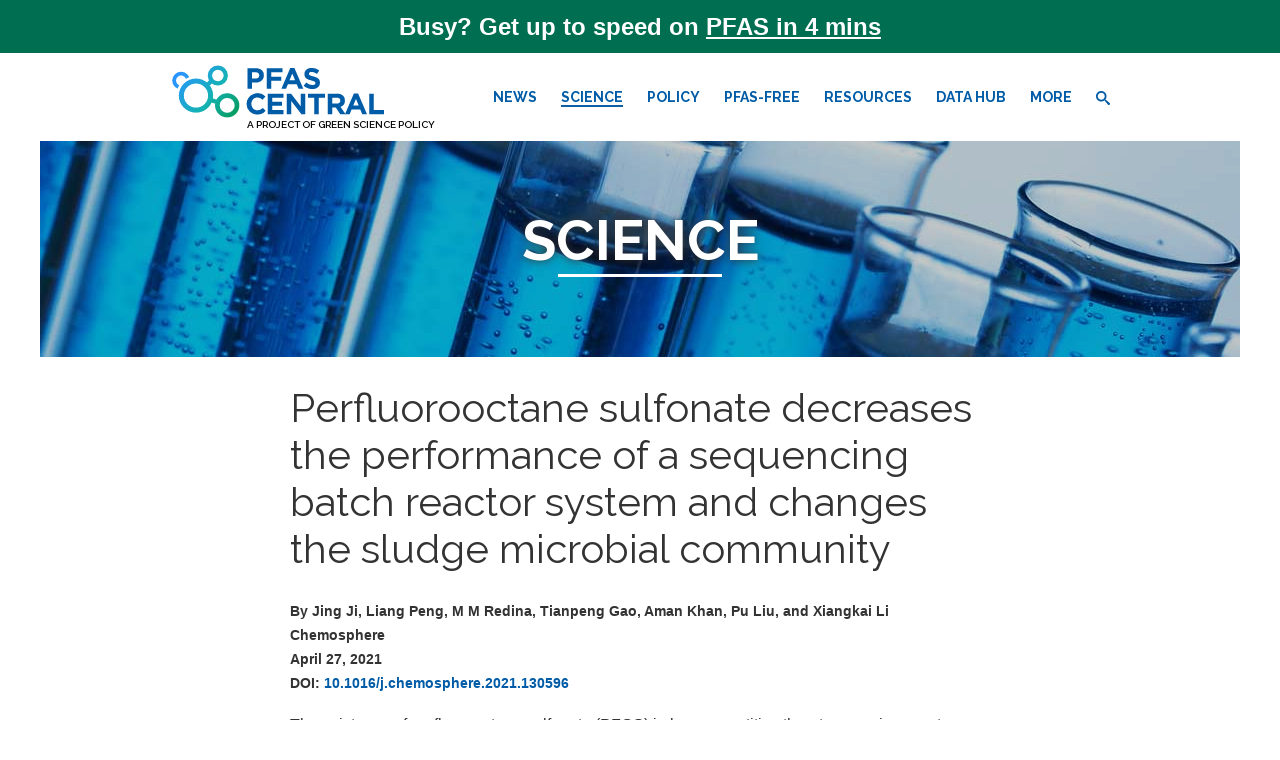

--- FILE ---
content_type: text/html; charset=UTF-8
request_url: https://pfascentral.org/science/perfluorooctane-sulfonate-decreases-the-performance-of-a-sequencing-batch-reactor-system-and-changes-the-sludge-microbial-community
body_size: 4089
content:
<!DOCTYPE html>
<html lang="en">
<head>
	<meta charset="utf-8">
	<title>Perfluorooctane sulfonate decreases the performance of a sequencing batch reactor system and changes the sludge microbial community - PFAS Central</title>	
	<meta name="viewport" content="initial-scale=1.0,width=device-width">
	<link href="https://fonts.googleapis.com/css?family=Raleway:400,600,700" rel="stylesheet">
	<link rel="stylesheet" href="/css/prod.min.css?v=1658529913">
	<link rel="apple-touch-icon" href="/apple-touch-icon.png">
	<link rel="icon" type="image/png" sizes="32x32" href="/favicon-32x32.png">
	<link rel="icon" type="image/png" sizes="16x16" href="/favicon-16x16.png">
	<link rel="manifest" href="/site.webmanifest">
	<link rel="mask-icon" href="/safari-pinned-tab.svg" color="#5bbad5">
	<meta name="msapplication-TileColor" content="#005ca7">
	<meta name="theme-color" content="#ffffff">
	
	<meta name="description" content="" />
<meta name="keywords" content="" />
<meta name="robots" content="" />	
<!-- Global site tag (gtag.js) - Google Analytics -->
<script async src="https://www.googletagmanager.com/gtag/js?id=UA-60127716-6"></script>
<script>
  window.dataLayer = window.dataLayer || [];
  function gtag(){dataLayer.push(arguments);}
  gtag('js', new Date());

  gtag('config', 'UA-60127716-7');
</script>

<!-- Google tag (gtag.js) -->
<script async src="https://www.googletagmanager.com/gtag/js?id=G-GFFBQVT6F8"></script>
<script>
  window.dataLayer = window.dataLayer || [];
  function gtag(){dataLayer.push(arguments);}
  gtag('js', new Date());

  gtag('config', 'G-GFFBQVT6F8');
</script>
	
</head>
<body class="science">	
	<svg display="none" width="0" height="0" version="1.1" xmlns="http://www.w3.org/2000/svg" xmlns:xlink="http://www.w3.org/1999/xlink">
		<defs>
			<symbol id="icon-arrow-up2" viewBox="0 0 16 16">
				<title>arrow-up2</title>
				<path d="M0 10.5l2 2 6-6 6 6 2-2-8-8-8 8z"></path>
			</symbol>
			<symbol id="icon-arrow-down2" viewBox="0 0 16 16">
				<title>arrow-down2</title>
				<path d="M16 5.5l-2-2-6 6-6-6-2 2 8 8 8-8z"></path>
			</symbol>
			<symbol id="icon-arrow-right2" viewBox="0 0 16 16">
				<title>arrow-right2</title>
				<path d="M5.5 0l-2 2 6 6-6 6 2 2 8-8-8-8z"></path>
			</symbol>
			<symbol id="icon-arrow-right3" viewBox="0 0 16 16">
				<title>arrow-right3</title>
				<path d="M5.5 0l-1.5 1.5 6.5 6.5-6.5 6.5 1.5 1.5 8-8-8-8z"></path>
			</symbol>						
			<symbol id="icon-search3" viewBox="0 0 16 16">
				<title>search3</title>
				<path d="M15.504 13.616l-3.79-3.223c-0.392-0.353-0.811-0.514-1.149-0.499 0.895-1.048 1.435-2.407 1.435-3.893 0-3.314-2.686-6-6-6s-6 2.686-6 6 2.686 6 6 6c1.486 0 2.845-0.54 3.893-1.435-0.016 0.338 0.146 0.757 0.499 1.149l3.223 3.79c0.552 0.613 1.453 0.665 2.003 0.115s0.498-1.452-0.115-2.003zM6 10c-2.209 0-4-1.791-4-4s1.791-4 4-4 4 1.791 4 4-1.791 4-4 4z"></path>
			</symbol>
			<symbol id="icon-checkmark" viewBox="0 0 16 16">
				<title>checkmark</title>
				<path d="M13.5 2l-7.5 7.5-3.5-3.5-2.5 2.5 6 6 10-10z"></path>
			</symbol>
			<symbol id="icon-cancel-circle" viewBox="0 0 16 16">
				<title>cancel-circle</title>
				<path d="M8 0c-4.418 0-8 3.582-8 8s3.582 8 8 8 8-3.582 8-8-3.582-8-8-8zM8 14.5c-3.59 0-6.5-2.91-6.5-6.5s2.91-6.5 6.5-6.5 6.5 2.91 6.5 6.5-2.91 6.5-6.5 6.5z"></path>
				<path d="M10.5 4l-2.5 2.5-2.5-2.5-1.5 1.5 2.5 2.5-2.5 2.5 1.5 1.5 2.5-2.5 2.5 2.5 1.5-1.5-2.5-2.5 2.5-2.5z"></path>
			</symbol>
			<symbol id="icon-cancel-circle2" viewBox="0 0 16 16">
				<title>cancel-circle2</title>
				<path d="M8 0c-4.418 0-8 3.582-8 8s3.582 8 8 8 8-3.582 8-8-3.582-8-8-8zM12 10.5l-1.5 1.5-2.5-2.5-2.5 2.5-1.5-1.5 2.5-2.5-2.5-2.5 1.5-1.5 2.5 2.5 2.5-2.5 1.5 1.5-2.5 2.5 2.5 2.5z"></path>
			</symbol>
			<symbol id="icon-cross2" viewBox="0 0 16 16">
				<title>cross2</title>
				<path d="M13.957 3.457l-1.414-1.414-4.543 4.543-4.543-4.543-1.414 1.414 4.543 4.543-4.543 4.543 1.414 1.414 4.543-4.543 4.543 4.543 1.414-1.414-4.543-4.543z"></path>
			</symbol>			
		</defs>
	</svg>
	
	





		<div class="sitewide-msg text-center text-large"><p>Busy? Get up to speed on <span class="sitewide-msg-link-wrapper link-after"><a href="https://www.sixclasses.org/videos/pfas">PFAS in 4 mins</a></span></p></div>
		
	<div class="page-wrapper">
		<header role="banner">
			<div class="logo-wrapper">
				<a href="/" class="logo" data-track-click-event data-track-category="Header link" data-track-action="click" data-track-label="Logo"><div class="logo-image">PFAS Central</div></a>
			</div> <!-- logo -wrapper -->
			<div class="tagline">A project of <a href="https://greensciencepolicy.org/">Green Science Policy</a></div>
			
			<div class="mobile-header text-right clearfix">
				<button class="mobile-menu-toggle clearfix">
			    	<span class="mobile-menu-button-text">
			        	<span class="visuallyhidden show-hide-text">Show </span>Menu
			        </span>
					<span class="mobile-nav-icon">
				        <span class="mobile-icon-bar1"></span>
				        <span class="mobile-icon-bar2"></span>
				        <span class="mobile-icon-bar3"></span>
				        <span class="mobile-icon-bar4"></span>
				    </span>
			    </button>
			</div> <!-- mobile-header -->
			
			<div class="mobile-main-nav"><ul class="mobile-nav-list clearfix"><li class="mobile-nav-item"><a href="/news/" class="" data-track-click-event data-track-category="Mobile Nav Top Level" data-track-action="click" data-track-label="News">News</a><li class="mobile-nav-item"><a href="/science/" class=" is-current expanded" data-track-click-event data-track-category="Mobile Nav Top Level" data-track-action="click" data-track-label="Science">Science</a><li class="mobile-nav-item"><a href="/policy/" class="" data-track-click-event data-track-category="Mobile Nav Top Level" data-track-action="click" data-track-label="Policy">Policy</a><li class="mobile-nav-item"><a href="/pfas-free-products/" class="" data-track-click-event data-track-category="Mobile Nav Top Level" data-track-action="click" data-track-label="PFAS-Free">PFAS-Free</a><li class="mobile-nav-item"><a href="/resources/" class="" data-track-click-event data-track-category="Mobile Nav Top Level" data-track-action="click" data-track-label="Resources">Resources</a><li class="mobile-nav-item"><a href="/data-hub/" class="" data-track-click-event data-track-category="Mobile Nav Top Level" data-track-action="click" data-track-label="Data Hub">Data Hub</a><li class="mobile-nav-item"><a href="#" class="mobile-nav-section-expander" data-track-click-event data-track-category="Mobile Nav Top Level" data-track-action="click" data-track-label="More">More <svg class="icon"><use xmlns:xlink="http://www.w3.org/1999/xlink" xlink:href="#icon-arrow-down2"></use></svg></a><ul class="mobile-subnav-list hidden"><li class="mobile-subnav-item"><a href="/about/" class="" data-track-click-event data-track-category="Mobile Nav Level 2" data-track-action="click" data-track-label="About">About</a></li><li class="mobile-subnav-item"><a href="/pfas-basics/" class="" data-track-click-event data-track-category="Mobile Nav Level 2" data-track-action="click" data-track-label="PFAS Basics">PFAS Basics</a></li><li class="mobile-subnav-item"><a href="/events/" class="" data-track-click-event data-track-category="Mobile Nav Level 2" data-track-action="click" data-track-label="Events">Events</a></li><li class="mobile-subnav-item"><a href="/newsletter/" class="" data-track-click-event data-track-category="Mobile Nav Level 2" data-track-action="click" data-track-label="Newsletter">Newsletter</a></li><li class="mobile-subnav-item"><a href="/contact/" class="" data-track-click-event data-track-category="Mobile Nav Level 2" data-track-action="click" data-track-label="Contact">Contact</a></li></ul><li class="mobile-nav-item"><a href="#" class="mobile-search-toggle" data-track-click-event data-track-category="Mobile Nav Top Level" data-track-action="click" data-track-label="Search"><svg class="icon icon-search3"><use xlink:href="#icon-search3"></use></svg> Search</a></li></ul></div>			
			<div class="desktop-main-nav"><ul class="desktop-nav-list clearfix"><li class="desktop-nav-item"><a href="/news/" class="" data-track-click-event data-track-category="Desktop Main Nav" data-track-action="click" data-track-label="News">News</a></li><li class="desktop-nav-item"><a href="/science/" class=" is-current" data-track-click-event data-track-category="Desktop Main Nav" data-track-action="click" data-track-label="Science">Science</a></li><li class="desktop-nav-item"><a href="/policy/" class="" data-track-click-event data-track-category="Desktop Main Nav" data-track-action="click" data-track-label="Policy">Policy</a></li><li class="desktop-nav-item"><a href="/pfas-free-products/" class="" data-track-click-event data-track-category="Desktop Main Nav" data-track-action="click" data-track-label="PFAS-Free">PFAS-Free</a></li><li class="desktop-nav-item"><a href="/resources/" class="" data-track-click-event data-track-category="Desktop Main Nav" data-track-action="click" data-track-label="Resources">Resources</a></li><li class="desktop-nav-item"><a href="/data-hub/" class="" data-track-click-event data-track-category="Desktop Main Nav" data-track-action="click" data-track-label="Data Hub">Data Hub</a></li><li class="desktop-nav-item has-subnav"><a href="/more/" class=" desktop-nav-subnav-trigger" data-track-click-event data-track-category="Desktop Main Nav" data-track-action="click" data-track-label="More">More</a><ul class="desktop-subnav-list hidden"><li class="desktop-subnav-item"><a href="/about/" data-track-click-event data-track-category="Desktop Nav Level 2" data-track-action="click" data-track-label="About">About</a></li><li class="desktop-subnav-item"><a href="/pfas-basics/" data-track-click-event data-track-category="Desktop Nav Level 2" data-track-action="click" data-track-label="PFAS Basics">PFAS Basics</a></li><li class="desktop-subnav-item"><a href="/events/" data-track-click-event data-track-category="Desktop Nav Level 2" data-track-action="click" data-track-label="Events">Events</a></li><li class="desktop-subnav-item"><a href="/newsletter/" data-track-click-event data-track-category="Desktop Nav Level 2" data-track-action="click" data-track-label="Newsletter">Newsletter</a></li><li class="desktop-subnav-item"><a href="/contact/" data-track-click-event data-track-category="Desktop Nav Level 2" data-track-action="click" data-track-label="Contact">Contact</a></li></ul></li><li class="desktop-nav-item"><a href="#" class="desktop-search-toggle" data-track-click-event data-track-category="Desktop Main Nav" data-track-action="click" data-track-label="Search"><span>Search</span><svg class="icon icon-search3"><use xlink:href="#icon-search3"></use></svg></a></li></ul></div>		</header>
		
		<div class="header-search-wrapper">
			<div class="search-form-wrapper">
				<form action="/search/" method="get">
					<input type="search" name="q" class="search-input" value="">
					<input type="submit" class="btn" value="Search">
				</form>
			</div> <!-- search-form-wrapper -->
		</div> <!-- header-search-wrapper -->

		<div class="titlebar-wrapper">
			<div class="titlebar-image" style="background-image:url(/perch/resources/titlebars/sciencetitlebar-w1200h216.jpg)"></div>
			<div class="titlebar-heading">Science</div>
		</div> <!-- titlebar-wrapper -->

		<div class="main-content-wrapper clearfix">
			<main role="main">
				<div class="content-wrapper text-page">
					<h1>Perfluorooctane sulfonate decreases the performance of a sequencing batch reactor system and changes the sludge microbial community</h1>
					<p class="article-desc">By Jing Ji, Liang Peng, M M Redina, Tianpeng Gao, Aman Khan, Pu Liu, and Xiangkai Li<br>Chemosphere<br>April 27, 2021<br>DOI: <a href="https://doi.org/10.1016/j.chemosphere.2021.130596">10.1016/j.chemosphere.2021.130596</a></p>
					
					<p>The existence of perfluorooctane sulfonate (PFOS) in large quantities threatens environment biosafety. However, the fate of PFOS in a sequencing batch reactor (SBR) system and its influence in system has not yet been revealed. In this study, the fate and behavior of PFOS in an SBR processing system were investigated. Mass balance analyses revealed that PFOS removal was mainly through adsorption. After the reactors were run for 20 days, the PFOS (100&nbsp;mg/L) removal rate was only 28%. Under the influence of PFOS, the removal rates of chemical oxygen demand (COD) and ammonia nitrogen dropped rapidly from 92, 98% to 23, 35% in the 20th day of system operation, respectively, while, accumulation of nitrite and nitrate was reduced. Compared with the control group, PFOS stimulates microorganisms to secrete more soluble microbial products (SMP) and extracellular polymeric substances (EPS). The adsorption of PFOS and EPS causes sludge bulking and decreases settling. The richness and diversity of microorganisms decreased significantly, affecting the system&#39;s removal of COD and ammonia nitrogen. Therefore, the SBR system is not suitable for treating wastewater containing PFOS. It is necessary to remove PFOS through pretreatment to reduce its impact on the SBR system.</p>					
											<p><em><a href="https://www.ncbi.nlm.nih.gov/pubmed/33887592">View on PubMed</a></em></p>
					
					
					<p class="category-list-label">Topics:</p><ul class="category-list"><li><a href="/search/?topics=11">Chemicals<svg class="icon icon-arrow-right3"><use xlink:href="#icon-arrow-right3"></use></svg>PFAS</a></li><li><a href="/search/?topics=13">Chemicals<svg class="icon icon-arrow-right3"><use xlink:href="#icon-arrow-right3"></use></svg>PFOS</a></li><li><a href="/search/?topics=41">Sources<svg class="icon icon-arrow-right3"><use xlink:href="#icon-arrow-right3"></use></svg>Sewage treatment plants</a></li><li><a href="/search/?topics=21">Environment</a></li><li><a href="/search/?topics=137">Monitoring Data</a></li><li><a href="/search/?topics=138">PFAS Uses</a></li><li><a href="/search/?topics=139">Disposal</a></li></ul>				</div> <!-- content-wrapper -->
			</main>

					</div> <!-- main-content-wrapper -->
		<footer role="contentinfo">
			<div class="footer-top">
				<div class="content-wrapper clearfix">
					<div class="footer-links-wrapper clearfix">
						<ul class="footer-link-list">
							<li><a href="/">Home</a></li>
							<li><a href="/news/">News</a></li>
							<li><a href="/science/">Science</a></li>
							<li><a href="/policy/">Policy</a></li>
							<li><a href="/pfas-free-products/">PFAS-Free</a></li>
							<li><a href="/resources/">Resources</a></li>
							<li><a href="/data-hub/">Data Hub</a></li>
							<li><a href="/events/">Events</a></li>
							<li><a href="/pfas-basics/">PFAS Basics</a></li>
						</ul>
						<ul class="footer-link-list">
							<li><a href="/about/">About</a></li>
							<li><a href="/contact/">Contact</a></li>
							<li><a href="/privacy-policy/">Privacy Policy</a></li>
							<li><a href="/terms-conditions/">Terms & Conditions</a></li>
						</ul>
					</div> <!-- footer-links-wrapper -->
					
					<div class="newsletter-subscribe-wrapper">
						<h2>Subscribe to Green Science Policy Newsletter</h2>
						<p>Receive monthly e-newsletters about chemicals of concern, science, policy and protecting health.</p>
						<div class="email-signup-form-wrapper clearfix">
						<form action="/newsletter/" method="post" class="email-signup-form">
							<div class="email-signup-email-wrapper">
								<input id="email" name="email" type="email" value="" maxlength="100" autocorrect="off" autocapitalize="off" placeholder="Email address">
							</div> <!-- email-signup-email-wrapper -->
							<input type="submit" class="btn email-signup-btn" value="Subscribe">
						</form>
						</div> <!-- email-signup-form-wrapper -->
					</div> <!-- newsletter-subscribe-wrapper -->
				</div> <!-- content-wrapper -->
			</div> <!-- footer-top -->
			<div class="footer-bottom">
				<div class="content-wrapper">
					<p>&copy; 2026 Green Science Policy Institute</p>
				</div> <!-- content-wrapper -->
			</div> <!-- footer-bottom -->
		</footer>
		
	</div> <!-- wrapper -->

<script src="https://ajax.googleapis.com/ajax/libs/jquery/3.3.1/jquery.min.js"></script>
<script>window.jQuery || document.write('<script src="/js/jquery.min.js"><\/script>');</script>
<script src="/js/prod.min.js?v=1708555110"></script>
<script type="text/javascript" src="https://a.omappapi.com/app/js/api.min.js" data-account="107719" data-user="96378" async></script>
</body>
</html>

--- FILE ---
content_type: text/css
request_url: https://pfascentral.org/css/prod.min.css?v=1658529913
body_size: 6320
content:
/*! normalize.css v8.0.1 | MIT License | github.com/necolas/normalize.css */button,hr,input{overflow:visible}img,legend{max-width:100%}progress,sub,sup{vertical-align:baseline}html,legend{box-sizing:border-box}header,sub,sup{position:relative}html{line-height:1.15;-webkit-text-size-adjust:100%}.about-logo-image a,.checkbox-group.is-expanded+.checkbox-group[data-depth="3"] button.toggle-checkboxes,.homepage-hero-image-wrapper a,.homepage-hero-image-wrapper img,.mobile-main-nav.is-showing,.pfas-free-product .image img,.search-filter-checkboxes.is-showing[data-depth='2'],.search-filter-checkboxes.is-showing[data-depth='3'],.sitewide-msg-link-wrapper.link-below,details,main{display:block}h1{font-size:2em;margin:.67em 0}hr{box-sizing:content-box;height:0}code,kbd,pre,samp{font-family:monospace,monospace;font-size:1em}a{background-color:transparent;color:#005ca7;text-decoration:none}abbr[title]{border-bottom:none;text-decoration:underline;text-decoration:underline dotted}.homepage-learn-more-box a:active,.homepage-learn-more-box a:focus,.homepage-learn-more-box a:hover,.hot-items-wrapper a:active .link-text,.hot-items-wrapper a:focus .link-text,.hot-items-wrapper a:hover .link-text,.sitewide-msg a,.tile .learn-more-link:hover,.time-sensitive-feed .feed-item p a:active,.time-sensitive-feed .feed-item p a:focus,.time-sensitive-feed .feed-item p a:hover,a:active,a:focus,a:hover{text-decoration:underline}b,strong{font-weight:bolder}small{font-size:80%}sub,sup{font-size:75%;line-height:0}sub{bottom:-.25em}sup{top:-.5em}img{border-style:none}button,input,optgroup,select,textarea{font-family:inherit;font-size:100%;line-height:1.15;margin:0}button,select{text-transform:none}[type=button],[type=reset],[type=submit],button{-webkit-appearance:button}[type=button]::-moz-focus-inner,[type=reset]::-moz-focus-inner,[type=submit]::-moz-focus-inner,button::-moz-focus-inner{border-style:none;padding:0}[type=button]:-moz-focusring,[type=reset]:-moz-focusring,[type=submit]:-moz-focusring,button:-moz-focusring{outline:ButtonText dotted 1px}fieldset{padding:.35em .75em .625em}legend{color:inherit;display:table;padding:0;white-space:normal}textarea{overflow:auto}[type=checkbox],[type=radio]{box-sizing:border-box;padding:0}[type=number]::-webkit-inner-spin-button,[type=number]::-webkit-outer-spin-button{height:auto}[type=search]{-webkit-appearance:textfield;outline-offset:-2px}[type=search]::-webkit-search-decoration{-webkit-appearance:none}::-webkit-file-upload-button{-webkit-appearance:button;font:inherit}summary{display:list-item}.checkbox-group[data-depth="3"] button.toggle-checkboxes,.desktop-main-nav,.hidden,.homepage-feed-jump-links,.print-only,[hidden],header .tagline,template{display:none}*,:after,:before{box-sizing:inherit}body{margin:0;font-family:Helvetica,Arial,sans-serif;line-height:1.4;color:#333;background:#fff}.clearfix:after,.clearfix:before{content:" ";display:table}.clearfix:after{clear:both}.visuallyhidden{border:0;clip:rect(0 0 0 0);height:1px;margin:-1px;overflow:hidden;padding:0;position:absolute;width:1px}.space-bottom{margin-bottom:1em}.space-top:{margin-top:1em}.browserupgrade{padding:.5em;background:#ccc;color:#000;text-align:center}.text-right{text-align:right}.text-left{text-align:left}.search-filter-toggle-wrapper,.text-center{text-align:center}h1,h2,h3,h4,h5,h6{font-family:Raleway,sans-serif;font-weight:600}input[type=email],input[type=password],input[type=search],input[type=tel],input[type=text],textarea{font-size:1em;padding:.5em;width:100%;border:1px solid #999;border-radius:.25em;-webkit-appearance:none;line-height:1.4}.msg{background:#ccc;color:#333;border:2px solid #888;padding:1em}.msg-danger{background:#f2dede;color:#a94442;border-color:#ebccd1}.logo{display:block;width:10em}.logo-image{width:9.5em;height:2.5451638577em;background-image:url("/images/logo.svg");background-repeat:no-repeat;background-position:left top;text-indent:-9999px}.icon{display:inline-block;width:1em;height:1em;stroke-width:0;stroke:currentColor;fill:currentColor}.sitewide-msg{background:#006f51;color:#fff;padding:7px 15px}.sitewide-msg p{font-size:.875em;margin:0;font-weight:700;line-height:1.3}.sitewide-msg.text-small p{font-size:.75em}.sitewide-msg.text-large p{font-size:1em}.sitewide-msg a{color:#fff}header{background:#fff;padding:10px;min-height:61px;z-index:5}.mobile-menu-toggle{position:absolute;right:6px;top:14px;font-size:1em;background:#fff;border:0;padding:.5em;color:#444;text-transform:uppercase}.mobile-menu-button-text{float:left;font-size:14px}.mobile-nav-icon{float:left;position:relative;margin:2px 0 0 5px;width:1em;height:1em;-webkit-transform:rotate(0);-moz-transform:rotate(0);-o-transform:rotate(0);transform:rotate(0);-webkit-transition:.5s ease-in-out;-moz-transition:.5s ease-in-out;-o-transition:.5s ease-in-out;transition:.5s ease-in-out}.mobile-nav-icon span{display:block;position:absolute;left:0;width:100%;height:.125em;background:#444;opacity:1;-webkit-transform:rotate(0);-moz-transform:rotate(0);-o-transform:rotate(0);transform:rotate(0);-webkit-transition:.25s ease-in-out;-moz-transition:.25s ease-in-out;-o-transition:.25s ease-in-out;transition:.25s ease-in-out}.mobile-nav-icon span:first-child{top:0}.mobile-nav-icon span:nth-child(2),.mobile-nav-icon span:nth-child(3){top:5px}.mobile-nav-icon span:nth-child(4){top:10px}.is-showing .mobile-nav-icon span:first-child,.is-showing .mobile-nav-icon span:nth-child(4){top:.5em;width:0;left:50%}.is-showing .mobile-nav-icon span:nth-child(2){-webkit-transform:rotate(45deg);-moz-transform:rotate(45deg);-o-transform:rotate(45deg);transform:rotate(45deg)}.is-showing .mobile-nav-icon span:nth-child(3){-webkit-transform:rotate(-45deg);-moz-transform:rotate(-45deg);-o-transform:rotate(-45deg);transform:rotate(-45deg)}.mobile-main-nav{position:absolute;right:0;top:3.8125em;width:90%;max-width:20em;background:#f5f7f8;border:1px solid #707070;display:none;z-index:10;box-shadow:0 8px 6px -6px rgba(0,0,0,.5);opacity:.99}.mobile-main-nav ul{list-style:none;margin:0;padding:0}.mobile-nav-item{border-bottom:1px solid #ccc}.mobile-nav-item>a,.mobile-subnav-item>a{font-family:Raleway,sans-serif;font-size:1.125em;color:#0e5fa5;font-weight:700;text-transform:uppercase;text-decoration:none;display:block;padding:.6111111111em 1.1111111em}.mobile-subnav-item>a{padding:5px 20px 5px 50px}.mobile-subnav-list li:first-child a{padding-top:1px}.mobile-subnav-list li:last-child a{padding-bottom:11px}.mobile-main-nav .icon{position:relative;top:3px;margin-right:3px}.mobile-main-nav .mobile-nav-section-expander .icon{margin-right:0;margin-left:3px;top:0;width:12px;height:12px}.header-search-wrapper{opacity:0;position:absolute;right:0;z-index:4;width:100%;max-width:700px;transform:translate(0,-100%);transition:transform .25s}.header-search-wrapper.is-showing,.search-filters-sidebar.is-showing{opacity:1;transform:translate(0,0)}.header-search-wrapper.has-been-shown,.search-filters-sidebar.has-been-shown{opacity:1}.header-search-wrapper .search-form-wrapper,.pfas-free-product .callout p{margin:0}.page-wrapper{overflow:hidden;max-width:1200px;margin:0 auto;position:relative}main .content-wrapper.text-page,main .text-page{padding-bottom:15px}main .content-wrapper{padding:0 15px}main .heading-levels-shifted h2,main h1{font-family:Raleway,sans-serif;font-weight:400;font-size:1.25em;line-height:1.2;margin:.67em 0}main h2{font-size:1.125em}main .text-page p.article-desc{font-weight:700;font-size:.6875em}main .text-page p{font-size:.875em}main.has-left-sidebar,main.has-right-sidebar{padding-bottom:1em}main .text-page p.category-list-label{font-size:.75em;text-transform:uppercase;font-weight:700;margin-bottom:3px}.category-list{font-size:.75em;list-style:none;margin:0 0 1em;padding-left:0;display:inline-block}.category-list li{display:inline-block;margin-right:1.5em;margin-bottom:.5em}.category-list li a{display:block;position:relative;background:#eee;color:#333;padding:2px 0 2px 3px;height:20px}.category-list li a:after{position:absolute;right:-10px;top:0;content:"";height:0;width:0;border-color:transparent #eee;border-style:solid;border-width:10px 0 10px 10px}.category-list li a .icon{fill:#7a7a7a;width:.75em;height:.75em}.category-list li a:active,.category-list li a:focus,.category-list li a:hover{color:#fff;background:#005ca7;text-decoration:none}.category-list li a:active .icon,.category-list li a:focus .icon,.category-list li a:hover .icon{fill:#fff}.category-list li a:active:after,.category-list li a:focus:after,.category-list li a:hover:after{border-color:transparent #005ca7}.homepage-feed-more-link,.homepage-hero-image-wrapper{border-bottom:1px solid #707070}.homepage-org-description{background:#005ca7;text-align:center;padding:.5em .75em .75em}.homepage-org-description p{font-family:Raleway,sans-serif;font-weight:700;font-size:1.25em;margin:0;color:#fff;line-height:1.2}.hot-items-wrapper{padding:20px 15px 0}.hot-items-wrapper ul{list-style:none;padding:0;margin:0}.hot-items-wrapper li{position:relative;padding-left:20px;font-family:Raleway,sans-serif;font-weight:600;font-size:1em;color:#000;line-height:1.25;margin:1em 0}.hot-items-wrapper .flame-bg{position:absolute;left:0;top:0;display:block;width:18px;height:18px;background:url("/images/flame.png") 0 0/cover no-repeat #fff}.feed-heading:before,.time-sensitive-show-more-link .icon{top:1px;position:relative}.hot-items-wrapper .link-text{font-size:.6875em;text-transform:uppercase;color:#000}.hot-items-wrapper a:active,.hot-items-wrapper a:focus,.hot-items-wrapper a:hover{text-decoration:none}.tile-wrapper{padding:15px}.tile{margin-bottom:1.75em}.tile:last-child{margin-bottom:.75em}.tile-link{display:block;text-decoration:none!important;color:#333}.homepage-learn-more-box p,.tile-title{color:#000;font-family:Raleway,sans-serif}.tile-image-wrapper{float:left;width:40%}.tile-image{width:100%;height:0;padding-bottom:60.62992126%;background-color:#ddd;background-repeat:no-repeat;background-size:cover;background-position:center center}.tile-text{float:right;width:58%}.search-results-list .search-result-type,.tile-category{font-family:Raleway,sans-serif;font-weight:700;text-transform:uppercase;font-size:.6875em;color:#000}.tile-title{font-weight:600;font-size:1em;line-height:1.25;margin:.25em 0}.feed-heading a:active,.feed-heading a:focus,.feed-heading a:hover,.feed-item p a,.tile-title:hover{color:#005ca7}.tile-text p{font-size:.75em;line-height:1.5;margin:0}.tile .learn-more-link{color:#005ca7;text-transform:uppercase}.homepage-learn-more-box{background:#daeaf5;padding:1em .5em}.homepage-learn-more-box p{font-size:1.125em;line-height:1.3333333333;margin:0;text-align:center}.event h2.event-title a:active,.event h2.event-title a:focus,.event h2.event-title a:hover,.feed-item a:active,.feed-item a:focus,.feed-item a:hover,.footer-link-list a:active,.footer-link-list a:focus,.footer-link-list a:hover,.homepage-learn-more-box a{color:#005ca7;text-decoration:none}.homepage-learn-more-box a{text-transform:uppercase;font-size:.6666666667em;font-weight:600}.homepage-learn-more-box p.link-wrapper{width:80%;text-align:left;margin:10px auto 0;max-width:280px}.homepage-learn-more-box p.link-wrapper a:first-child{float:left}.homepage-learn-more-box p.link-wrapper a:last-child{float:right}.homepage-learn-more-box p.link-wrapper .icon{width:8px;height:8px;margin-right:1px}.feed{padding:15px 15px 0}.feed-heading{font-family:Raleway,sans-serif;font-size:.9375em;font-weight:700;color:#000;text-transform:uppercase;margin-top:10px}.feed-heading:before{display:inline-block;content:"";width:14px;height:14px;background:#2699fb;margin-right:5px}.event h2.event-title a,.feed-heading a,.feed-item a,.search-results-list h2 a{color:#000}.feed-item{margin-bottom:1.25em}.feed-item h3{font-family:Raleway,sans-serif;font-size:1em;font-weight:600;line-height:1.25;margin:0 0 .3125em}.feed-item p,.search-results-list p{font-size:.75em;margin:5px 0 0}.feed-item p.feed-item-date,.search-results-list .search-result-supplement{color:#767676}.homepage-feed-more-link{font-size:.75em;font-weight:700;padding-bottom:2em;margin-bottom:0}.time-sensitive-show-more-link{border-bottom:none}.homepage-partner-logos-wrapper{padding:15px;margin-bottom:.5em}.homepage-partner-logos-wrapper h2{font-family:Raleway,sans-serif;font-size:1em;font-weight:700;color:#000;text-transform:uppercase;margin-top:10px}.homepage-partner-logos-wrapper a{display:inline-block;margin-right:40px}.homepage-partner-logos-wrapper a:last-child,.team-member:nth-child(2n){margin-right:0}.homepage-partner-logos-wrapper img{height:28px}.checkbox-group,.main-content-wrapper,.titlebar-wrapper{position:relative}.titlebar-image{background-color:#777;position:relative;width:100%;height:150px;background-repeat:no-repeat;background-size:cover;background-position:center center}.titlebar-image:after{content:"";position:absolute;right:0;left:0;top:0;bottom:0;background:#000;opacity:.22}.titlebar-heading{font-family:Raleway,sans-serif;text-align:center;color:#fff;font-size:1.875em;font-weight:700;line-height:1;text-transform:uppercase;margin:0;position:absolute;top:53px;left:0;right:0;text-shadow:0 0 10px #333}.titlebar-heading:after{position:absolute;content:"";height:2px;background:#fff;width:88px;left:50%;margin-left:-44px;bottom:-11px}.video-wrapper{position:relative;padding-bottom:56.25%;height:0;margin:1em 0}.video-wrapper iframe{position:absolute;top:0;left:0;width:100%;height:100%}.callout-list,.full-image{margin:1em 0}.callout-list h2{color:#fff;text-align:center;background:#005ca7;margin-bottom:0;padding:.5em}.callout-list ul{list-style:none;margin:0;padding:1.5em;background:#eaeaea;color:#000}.callout-list li{position:relative;margin-bottom:1em;min-height:1.5em}.callout-list li:last-child,.form-row.side-by-side{margin-bottom:0}.callout-list li .icon{width:1.5em;height:1.5em;fill:#005CA7;position:absolute;top:2px;left:0}.callout-list li span{display:inline-block;padding-left:2em}.pfas-basics .intro-headline{text-align:center;font-family:Raleway,sans-serif;font-size:1.25em;margin:1em 0}.pfas-free-product{border-bottom:1px solid #333}.pfas-free-product h2{font-size:1em;font-weight:700}.pfas-free-product .image{float:left;width:32%;max-width:220px;margin-right:2%;margin-bottom:15px;border:1px solid #707070}.pfas-free-product .text{float:left;width:66%}.pfas-free-product .text>p,.search-filters-sidebar .checkbox-section.first,.search-filters-sidebar h2{margin-top:0}.pfas-free-product ol,.pfas-free-product ul{font-size:.875em;padding-left:1em;margin-top:0}.pfas-free-product ul{list-style:none}.pfas-free-product ol li,.pfas-free-product ul li{margin-bottom:2px}.pfas-free-product ul li:before{content:"•";color:#2699fb;display:inline-block;width:.7em;margin-left:-.7em}.pfas-free-product .callout{background:#daeaf5;text-align:center;padding:.75em 1em;margin-bottom:15px}.pfas-free-product .callout p+p{margin-top:1em}aside.right-sidebar{padding:0 15px;margin:20px 0}.sidebar-placeholder{background:#ddd;font-weight:700;font-size:1.5em;padding:40px 0;min-height:600px;text-align:center}.pagination-wrapper{text-align:center;margin:20px 0}.pagination-button-wrapper{display:inline-block}.pagination-button-wrapper a,.pagination-button-wrapper span{background:#fff;border:1px solid #e1e4e8;float:left;font-size:13px;font-weight:700;margin-left:-1px;padding:7px 12px;position:relative;user-select:none;vertical-align:middle;white-space:nowrap}.pagination-wrapper a:last-child,.pagination-wrapper span:last-child{border-top-right-radius:4px;border-bottom-right-radius:4px}.pagination-wrapper a:first-child,.pagination-wrapper span:first-child{border-top-left-radius:4px;border-bottom-left-radius:4px}.pagination-button-wrapper span{background:#fafbfc;color:#d1d5da}.pagination-button-wrapper span.selected{background:#005ca7;color:#fff}.team-members-wrapper{width:290px;margin:1.5em auto 0}.team-member{font-size:.75em;text-align:center;width:135px;float:left;margin:0 20px 1.75em 0}.team-member-image{margin-bottom:3px}.team-member-name{font-weight:700}.about-logos{margin:1.5em 0}.about-logos img{height:40px;display:block}.about-logo,.form-row,.form-row.side-by-side .one-half,.search-results-list li{margin-bottom:2em}.event{margin:1em 0 2.5em}.event-date{font-size:.6875em;font-weight:700;margin:0 0 .5em}.event-title{font-size:1.125em;line-height:1.2;margin:0 0 .5em}.event-description{font-size:.875em;line-height:1.4285714286}.form-row label.required:after{content:"*";display:inline-block;margin-left:2px;color:#960808;font-weight:700}.form-required-legend{color:#960808;font-weight:700}.remove-filter,.search-results-list h2 a:active,.search-results-list h2 a:focus,.search-results-list h2 a:hover{text-decoration:none;color:#005ca7}.pfas-form .btn{min-width:150px}.search-form-wrapper{margin:1em 0;padding:10px;background:#005ca7}.search-form-wrapper.has-filters{padding-bottom:5px}.search-form-wrapper .search-input{width:67%}.search-form-wrapper input[type=submit]{width:31%}.remove-filter{background:#a9d8ff;padding:1px 20px 1px 3px;font-size:14px;display:inline-block;margin-top:5px;border-radius:4px;line-height:1.2;position:relative;margin-right:5px}.btn,.search-filter-checkboxes label{display:inline-block;font-size:.875em;cursor:pointer}.remove-filter .icon-cancel-circle{position:absolute;right:3px;top:2px}.remove-filter .icon-arrow-right3{width:10px;height:10px}.search-filter-toggle-wrapper .btn{padding:5px 11px}.search-filters-sidebar{opacity:0;width:275px;position:absolute;top:0;right:0;bottom:0;background:#eee;padding:10px 15px;overflow-y:scroll;-webkit-overflow-scrolling:touch;transform:translate(100%,0);transition:transform .25s ease-in-out;box-shadow:-1px 0 5px rgba(0,0,0,.21)}.search-filters-sidebar h3{border-bottom:1px solid #ccc;padding-bottom:10px;margin-bottom:0}.search-filters-sidebar .checkbox-section{position:relative;margin-top:2em}.filters-close-button{border:none;padding:5px 5px 2px;background:0 0;position:absolute;right:15px;top:15px}.search-filter-checkboxes,.search-results-list{padding-left:0;list-style:none}.filters-close-button:active,.filters-close-button:focus,.filters-close-button:hover,button.toggle-checkbox-section:hover,button.toggle-checkboxes:hover{background:#333;color:#fff}.search-filter-checkboxes[data-depth='2']{margin-left:20px;display:none}.search-filter-checkboxes[data-depth='3']{margin-left:40px;display:none}.search-filter-checkboxes li{margin-bottom:.75em;position:relative;height:30px}.search-filter-checkboxes li input[type=checkbox]{opacity:0;display:inline-block;position:absolute}.search-filter-checkboxes label{position:relative;line-height:30px;padding-left:40px;height:30px}.search-filter-checkboxes label::before{content:"";display:inline-block;width:30px;height:30px;border:1px solid #555}.search-filter-checkboxes label::after,.search-filter-checkboxes label::before{position:absolute;left:0}.search-filter-checkboxes label::after{content:"";display:inline-block;height:12px;width:23px;border-left:4px solid #fff;border-bottom:4px solid #fff;transform:rotate(-45deg);left:3px;top:5px}.search-filter-checkboxes input[type=checkbox]+label::after{content:none}.search-filter-checkboxes input[type=checkbox]:checked+label::after{content:""}.search-filter-checkboxes input[type=checkbox]:checked+label::before{background:#005ca7;border-color:#005ca7}button.toggle-checkbox-section,button.toggle-checkboxes{position:absolute;right:0;top:-45px;display:inline-block;border:none;padding:5px 5px 2px;margin:0;text-decoration:none;background:#ddd;color:#333;opacity:.7;font-size:1em;cursor:pointer;text-align:center;-webkit-appearance:none;-moz-appearance:none}button.toggle-checkbox-section{top:0;background:#eee}.search-results-list{margin-left:0}.search-results-list em.keyword{font-style:normal}.search-results-list h2{font-size:1em;line-height:1.25;margin:0 0 .3125em}.footer-top{background:#daeaf5;padding:1em}.footer-link-list{list-style:none;float:left;margin:0 3em 0 0;padding:0}.footer-link-list a{color:#333;text-transform:uppercase;font-size:.625em;font-weight:700}.newsletter-subscribe-wrapper h2{font-size:1em;line-height:1.1875;color:#000;margin:1em 0 0}.newsletter-subscribe-wrapper p{font-size:.6875em;margin:3px 0 7px}.email-signup-form-wrapper{max-width:450px}.email-signup-email-wrapper{float:left;width:61%}.btn{background:#2699fb;text-transform:uppercase;font-weight:700;color:#fff;border:1px solid #2699fb;border-radius:.25em;padding:.7857142857em}.btn[disabled]{background:#eee;border-color:#eee;color:#666;cursor:not-allowed}.email-signup-btn{float:right;width:38%}.footer-bottom{background:#555;color:#fff;padding:1em}.footer-bottom p{margin:0;font-size:.625em;line-height:1}@media only screen and (min-width:375px){header{min-height:70px}header .tagline{display:block;font-family:Raleway,sans-serif;font-weight:600;font-size:.5625em;line-height:1;text-transform:uppercase;color:#070606;padding-left:56px}header .tagline a{color:inherit}.mobile-menu-toggle{top:19px}.mobile-main-nav{top:70px}.team-members-wrapper{width:345px;margin-top:2em}.team-member{width:162px;margin-right:21px}}@media only screen and (min-width:768px){.sitewide-msg{padding:7px 20px}.homepage-feed-more-link,.search-results-list p,.sitewide-msg p{font-size:1em}.category-list,.sitewide-msg.text-small p,main .text-page p.category-list-label{font-size:.875em}.sitewide-msg.text-large p{font-size:1.125em}header{padding:10px 20px}.mobile-menu-toggle{right:12px}.titlebar-image{height:200px}.titlebar-heading{font-size:55px;top:63px}.titlebar-heading:after{height:3px;width:160px;margin-left:-80px}main{min-height:700px}.homepage-org-description{padding:15px}.homepage-org-description p,main h2{font-size:1.5em}.hot-items-wrapper{width:700px;padding:20px 0 0;margin:0 auto}.hot-items-wrapper li{font-size:1.25em;padding-left:35px;padding-top:4px}.hot-items-wrapper .link-text{font-size:.6em}.hot-items-wrapper .flame-bg{width:29px;height:29px}.tile-wrapper{width:700px;margin:0 auto;padding:25px 0}.tile{float:left;width:220px;margin-right:20px;margin-bottom:0}.tile-image-wrapper,.tile-text{float:none;width:100%}.feed,.homepage-learn-more-box p{margin-left:auto;margin-right:auto}.tile:last-child{margin-right:0;margin-bottom:0}.tile-image-wrapper{margin-bottom:.75em}.search-results-list h2,.tile-title{font-size:1.25em}.tile-text p,main .text-page p.article-desc{font-size:.875em;line-height:1.7142857143}.tile .learn-more-link{display:block;margin-top:2px}.homepage-learn-more-box p{font-size:1.25em;width:700px;line-height:1.4}.homepage-learn-more-box p.link-wrapper,.newsletter-subscribe-wrapper h2{margin-top:0}.homepage-learn-more-box a{display:block;margin-top:10px}aside.right-sidebar,main .content-wrapper{width:700px;margin:0 auto;padding-left:0;padding-right:0}main .heading-levels-shifted h2,main h1{font-size:2.25em}main .text-page p{font-size:1em;line-height:1.75}.category-list li a{padding:3px 0 3px 5px;height:25px}.category-list li a:after{right:-12.5px;border-width:12.5px 0 12.5px 12.5px}.feed{position:relative;width:700px;padding-left:0;padding-right:0}.homepage-feed-jump-links{display:block;position:absolute;top:21px;left:180px}.homepage-feed-jump-links ul{list-style:none;margin:0;padding:0}.homepage-feed-jump-links li{display:inline-block;margin-right:80px}.homepage-partner-logos-wrapper,footer .content-wrapper{width:700px;margin-left:auto;margin-right:auto}.form-row.side-by-side .one-half:last-child,.homepage-feed-jump-links li:last-child,.team-member:nth-child(3n+3){margin-right:0}.homepage-feed-jump-links li:before{display:inline-block;content:"";width:11px;height:11px;background:#005ca7;position:relative;top:1px;margin-right:5px}.homepage-feed-jump-links a{font-family:Raleway,sans-serif;font-size:.75em;text-transform:uppercase}.feed-heading{font-size:1.1875em}.home-page-news-feed-heading{font-size:.75em;margin-bottom:16px}.feed-heading:before{width:15px;height:15px}.home-page-news-feed-heading:before{width:11px;height:11px}.feed-item{margin-bottom:1.65em}.feed-item h3{font-size:1.25em;line-height:1.1}.feed-item p,.homepage-partner-logos-wrapper h2{font-size:1.0625em}.feed-item p.feed-item-date,.search-results-list p.search-result-supplement{font-size:.8125em}.homepage-partner-logos-wrapper{padding:0 0 25px}.team-member,.team-member:nth-child(2n){margin-right:20px}.about-logos img,.homepage-partner-logos-wrapper img{height:50px}.team-members-wrapper{width:700px}.team-member{width:220px;font-size:1em;margin-bottom:1em}.about-logos{margin-top:2.5em}.about-logo{float:left;width:45%}.about-logo:last-child{float:right}.event{margin:2em 0 3em}.event-date{font-size:1em;margin:0 0 .5em}.event-title{font-size:1.5em;line-height:1.2;margin:0 0 .5em}.event-description{font-size:1em;line-height:1.625}.form-row.side-by-side{margin-bottom:2em}.form-row.side-by-side .one-half{margin-bottom:0;float:left;width:48%;margin-right:4%}.footer-links-wrapper{float:left;width:50%}.newsletter-subscribe-wrapper{float:right;width:50%}.callout-list li{padding-top:4px;margin-bottom:1.5em}.pfas-basics .intro-headline{font-size:1.875em}.search-form-wrapper{padding:30px}.search-form-wrapper.has-filters{padding-bottom:5px}.search-form-wrapper .search-input{width:79%}.search-form-wrapper input[type=submit]{width:20%}}@media only screen and (min-width:960px){.sitewide-msg p,header{width:940px;margin:0 auto}.sitewide-msg{padding:11px 0}.sitewide-msg p{font-size:1.125em}.pfas-free-product ol,.pfas-free-product ul,.sitewide-msg.text-small p{font-size:1em}.sitewide-msg.text-large p{font-size:1.5em}header{padding-left:0;padding-right:0;min-height:88px}header .tagline{font-size:.625em;padding-left:77px}.logo{width:15em}.logo-image{width:13.375em;height:3.5833227996em}.filters-close-button,.mobile-main-nav.is-showing,.mobile-menu-toggle,.search-filter-toggle-wrapper{display:none}.desktop-main-nav{display:block;position:absolute;right:0;top:33px}.desktop-nav-list{list-style:none;margin:0;padding:0}.desktop-nav-item{float:left;position:relative;margin-right:1.5em}.desktop-nav-item:last-child{margin-right:0}.desktop-nav-item>a{font-family:Raleway,sans-serif;font-size:.875em;font-weight:700;text-transform:uppercase;text-decoration:none}.desktop-nav-item>a.is-current,.desktop-nav-item>a:active,.desktop-nav-item>a:focus,.desktop-nav-item>a:hover{border-bottom:2px solid #0e5fa5}.desktop-search-toggle span{display:inline-block;text-indent:-9999px}.desktop-search-toggle .icon{position:relative;top:3px}.desktop-subnav-list{padding:3px 0;position:absolute;top:20px;background:#fff;list-style:none;margin:0;border:1px solid #0e5fa5;width:165px;z-index:10;overflow:hidden}.desktop-subnav-list li{padding:4px 0 4px 10px}.desktop-subnav-list a{text-transform:uppercase;font-size:.75em;font-weight:700}.header-search-wrapper{right:calc((100% - 940px)/ 2)}.titlebar-image{height:216px}.titlebar-heading{font-size:56px;top:71px}.titlebar-heading:after{width:164px;margin-left:-82px;bottom:-9px}.main-content-wrapper{width:940px;margin:0 auto}main.has-right-sidebar{width:700px;float:left}main.has-left-sidebar{width:700px;float:right}aside.right-sidebar{float:right;width:220px;margin:35px 0}aside.left-sidebar{float:left;width:220px;padding-bottom:2em}.sidebar-placeholder{min-height:900px}main .heading-levels-shifted h2,main h1{font-size:2.5em;line-height:1.175}.homepage-org-description{padding:20px 10px}.homepage-org-description p{margin:0 auto;font-size:2em}.tile-wrapper{width:940px;padding:35px 0}.hot-items-wrapper,footer .content-wrapper,main.has-no-sidebar .feed{width:940px}main.has-no-sidebar .tile{width:300px}.tile-image-wrapper{margin-bottom:1em}.homepage-learn-more-box p{width:940px;margin:0 auto;font-size:1.5em}.homepage-learn-more-box p.link-wrapper{max-width:350px}.homepage-learn-more-box p.link-wrapper .icon{width:11px;height:11px}.feed{padding-top:25px}.home-page-news-feed-heading,.homepage-feed-jump-links a{font-size:1.1875em}.home-page-news-feed-heading:before,.homepage-feed-jump-links li:before{width:15px;height:15px}.homepage-feed-jump-links{left:240px;top:35px}.homepage-feed-jump-links li{margin-right:90px}.homepage-partner-logos-wrapper{width:940px;padding-bottom:30px}.homepage-partner-logos-wrapper a{margin-right:70px}.homepage-partner-logos-wrapper img{height:68px}.homepage-partner-logos-wrapper h2{font-size:1.1875em;margin-bottom:1em}.search-filters-sidebar{opacity:1;position:relative;top:auto;right:auto;bottom:auto;transform:translate(0,0);padding:0 3px 15px 0;background:#fff;box-shadow:none;overflow:auto}.search-filters-sidebar h2{margin-top:20px}button.toggle-checkbox-section,button.toggle-checkboxes{background:#fff}.pfas-free-product,.pfas-free-product>ol,.pfas-free-product>ul{margin-bottom:27px}.pfas-free-product h2{font-size:1.25em;font-weight:400}.pfas-free-product .callout,.pfas-free-product .image{margin-bottom:33px}.footer-top{padding:20px 0}.footer-links-wrapper{width:45%}.newsletter-subscribe-wrapper{width:420px;margin-right:70px}.newsletter-subscribe-wrapper h2{font-size:1.1875em;line-height:1.2105263158;margin-top:20px}.newsletter-subscribe-wrapper p{font-size:.875em;line-height:1.7142857143;margin:7px 0 13px}.email-signup-form-wrapper{max-width:90%}.email-signup-btn{width:34%}.email-signup-email-wrapper{width:64%}}

--- FILE ---
content_type: image/svg+xml
request_url: https://pfascentral.org/images/logo.svg
body_size: 2485
content:
<svg xmlns="http://www.w3.org/2000/svg" xmlns:xlink="http://www.w3.org/1999/xlink" viewBox="0 0 213.6 57.226"><defs><style>.a{fill:url(#a);}.b{fill:#fff;}.c{fill:url(#b);}.d{fill:url(#c);}.e{fill:url(#d);}.f{fill:url(#e);}.g{fill:url(#f);}.h{fill:url(#g);}.i{fill:url(#h);}.j{fill:url(#i);}.k{fill:url(#j);}.l{fill:#005ca7;}</style><linearGradient id="a" x1="0.392" y1="0.403" x2="4.256" y2="3.923" gradientUnits="objectBoundingBox"><stop offset="0" stop-color="#2a95ff"/><stop offset="0.486" stop-color="#14b2b4"/><stop offset="0.994" stop-color="#006838"/></linearGradient><linearGradient id="b" x1="0.342" y1="0.363" x2="3.681" y2="3.264" gradientUnits="objectBoundingBox"><stop offset="0" stop-color="#2a95ff"/><stop offset="0.486" stop-color="#14b2b4"/><stop offset="0.988" stop-color="#009444"/></linearGradient><linearGradient id="c" x1="-0.305" y1="-0.233" x2="1.538" y2="1.446" xlink:href="#a"/><linearGradient id="d" x1="-0.081" y1="-0.005" x2="1.646" y2="1.498" xlink:href="#b"/><linearGradient id="e" x1="-1.869" y1="-1.658" x2="0.878" y2="0.845" xlink:href="#a"/><linearGradient id="f" x1="-1.25" y1="-1.021" x2="1.187" y2="1.097" xlink:href="#b"/><linearGradient id="g" x1="-1.134" y1="-0.988" x2="2.275" y2="2.118" xlink:href="#a"/><linearGradient id="h" x1="-0.632" y1="-0.484" x2="2.31" y2="2.076" xlink:href="#b"/><linearGradient id="i" x1="-2.132" y1="-1.788" x2="5.186" y2="4.582" xlink:href="#b"/><linearGradient id="j" x1="-3.111" y1="-3.803" x2="3.502" y2="4.073" xlink:href="#b"/></defs><g transform="translate(0 6.538)"><g transform="translate(1.904 1.904)"><circle class="a" cx="8.083" cy="8.083" r="8.083" transform="translate(1.114 1.078)"/><path class="b" d="M14.5,25.691A6.969,6.969,0,1,1,7.527,32.66,6.976,6.976,0,0,1,14.5,25.691m0-2.191a9.178,9.178,0,1,0,9.16,9.16A9.183,9.183,0,0,0,14.5,23.5Z" transform="translate(-5.3 -23.5)"/></g><path class="c" d="M13.087,41.173a9.987,9.987,0,1,1,9.951-9.987A9.988,9.988,0,0,1,13.087,41.173Zm0-13.938a3.952,3.952,0,1,0,3.952,3.952A3.94,3.94,0,0,0,13.087,27.235Z" transform="translate(-1.986 -20.122)"/><path class="b" d="M11.1,20.427a8.855,8.855,0,1,1-8.873,8.837A8.892,8.892,0,0,1,11.1,20.427m0,13.9a5.065,5.065,0,1,0-5.065-5.065A5.059,5.059,0,0,0,11.1,34.33m0-16.13A11.082,11.082,0,1,0,22.165,29.264,11.077,11.077,0,0,0,11.1,18.2Zm0,13.9a2.838,2.838,0,1,1,2.838-2.838A2.821,2.821,0,0,1,11.1,32.1Z" transform="translate(0 -18.2)"/></g><g transform="translate(7.508 14.262)"><circle class="b" cx="3.592" cy="3.592" r="3.592"/></g><g transform="translate(6.287 13.04)"><g transform="translate(2.515 2.515)"><circle class="d" cx="15.878" cy="15.878" r="15.878" transform="translate(1.257 1.257)"/><path class="b" d="M41.635,45.851A14.621,14.621,0,1,1,27.015,60.435,14.611,14.611,0,0,1,41.635,45.851m0-2.551A17.135,17.135,0,1,0,58.771,60.435,17.156,17.156,0,0,0,41.635,43.3Z" transform="translate(-24.5 -43.3)"/></g><path class="e" d="M39.393,76.585A18.393,18.393,0,1,1,57.785,58.193,18.428,18.428,0,0,1,39.393,76.585Zm0-29.206A10.831,10.831,0,1,0,50.242,58.193,10.855,10.855,0,0,0,39.393,47.38Z" transform="translate(-19.743 -38.543)"/><path class="b" d="M37.15,38.851a17.135,17.135,0,1,1-17.135,17.1,17.156,17.156,0,0,1,17.135-17.1m0,29.206a12.088,12.088,0,1,0-12.106-12.07A12.112,12.112,0,0,0,37.15,68.056m0-31.756A19.65,19.65,0,1,0,56.8,55.95,19.678,19.678,0,0,0,37.15,36.3Zm0,29.242a9.556,9.556,0,1,1,9.556-9.556,9.574,9.574,0,0,1-9.556,9.556Z" transform="translate(-17.5 -36.3)"/></g><g transform="translate(42.39 27.841)"><g transform="translate(2.335 2.335)"><path class="f" d="M139.164,109.729a11.064,11.064,0,1,1,11.064-11.064A11.069,11.069,0,0,1,139.164,109.729Z" transform="translate(-126.807 -86.307)"/><path class="b" d="M136.858,86.515a9.807,9.807,0,1,1-9.807,9.807,9.8,9.8,0,0,1,9.807-9.807m0-2.515a12.358,12.358,0,1,0,12.358,12.358A12.38,12.38,0,0,0,136.858,84Z" transform="translate(-124.5 -84)"/></g><path class="g" d="M135,107.835A13.417,13.417,0,1,1,148.4,94.4,13.423,13.423,0,0,1,135,107.835Zm0-19.65a6.215,6.215,0,1,0,6.215,6.215A6.217,6.217,0,0,0,135,88.185Z" transform="translate(-120.307 -79.743)"/><path class="b" d="M132.693,80.015a12.142,12.142,0,1,1-12.142,12.142,12.15,12.15,0,0,1,12.142-12.142m0,19.65a7.472,7.472,0,1,0-7.472-7.472,7.466,7.466,0,0,0,7.472,7.472m0-22.165a14.693,14.693,0,1,0,14.693,14.693A14.71,14.71,0,0,0,132.693,77.5Zm0,19.65a4.957,4.957,0,1,1,4.957-4.957,4.967,4.967,0,0,1-4.957,4.957Z" transform="translate(-118 -77.5)"/></g><g transform="translate(35.169)"><g transform="translate(2.874 2.155)"><circle class="h" cx="9.16" cy="9.16" r="9.16" transform="translate(1.257 1.257)"/><path class="b" d="M116.318,8.515a7.9,7.9,0,1,1-7.9,7.9,7.88,7.88,0,0,1,7.9-7.9m0-2.515a10.418,10.418,0,1,0,10.418,10.418A10.425,10.425,0,0,0,116.318,6Z" transform="translate(-105.9 -6)"/></g><path class="i" d="M112.716,26.132a11.316,11.316,0,1,1,11.316-11.316A11.314,11.314,0,0,1,112.716,26.132Zm0-15.806a4.49,4.49,0,1,0,4.49,4.49A4.492,4.492,0,0,0,112.716,10.325Z" transform="translate(-100.143 -2.243)"/><path class="b" d="M110.473,2.515a10.059,10.059,0,1,1-10.059,10.059A10.088,10.088,0,0,1,110.473,2.515m0,15.806a5.748,5.748,0,1,0-5.748-5.748,5.765,5.765,0,0,0,5.748,5.748m0-18.321a12.573,12.573,0,1,0,12.573,12.573A12.587,12.587,0,0,0,110.473,0Zm0,15.806a3.233,3.233,0,1,1,3.233-3.233,3.243,3.243,0,0,1-3.233,3.233Z" transform="translate(-97.9)"/></g><g transform="translate(15.663 22.668)"><circle class="b" cx="10.526" cy="10.526" r="10.526"/></g><g transform="translate(43.216 7.58)"><circle class="b" cx="4.993" cy="4.993" r="4.993"/></g><g transform="translate(51.622 36.57)"><circle class="b" cx="5.712" cy="5.712" r="5.712"/></g><path class="j" d="M102.353,51.483,99.3,48.429l5.029-5.029,3.053,3.053Z" transform="translate(-63.628 -27.809)"/><path class="k" d="M115.388,103.138l-7.688-2.407,1.293-4.131,7.652,2.407Z" transform="translate(-69.011 -61.898)"/><g transform="translate(76.445 4.921)"><path class="l" d="M215.4,14.6h8.442c4.921,0,7.9,2.91,7.9,7.113v.072c0,4.778-3.7,7.257-8.334,7.257h-3.485V35.22H215.4Zm8.119,10.382c2.263,0,3.592-1.365,3.592-3.125v-.072c0-2.048-1.4-3.125-3.664-3.125h-3.52v6.287h3.592Z" transform="translate(-214.466 -14.277)"/><path class="l" d="M268.9,14.6h15.7v4.1H273.426v4.383h9.843v4.131h-9.843V35.22H268.9Z" transform="translate(-248.747 -14.277)"/><path class="l" d="M318.337,14.1H322.5l8.873,20.8h-4.742l-1.868-4.634h-8.729l-1.9,4.634H309.5Zm4.778,12.142-2.73-6.682-2.73,6.682Z" transform="translate(-274.762 -13.956)"/><path class="l" d="M371.2,31.626l2.694-3.2a9.44,9.44,0,0,0,6.143,2.515c1.868,0,2.982-.754,2.982-1.94V28.9c0-1.15-.718-1.724-4.167-2.622-4.167-1.078-6.825-2.227-6.825-6.287v-.072c0-3.736,3.018-6.215,7.221-6.215a11.824,11.824,0,0,1,7.652,2.622l-2.371,3.413a9.8,9.8,0,0,0-5.353-2.048c-1.724,0-2.658.79-2.658,1.8v.072c0,1.365.9,1.8,4.454,2.694,4.167,1.078,6.538,2.586,6.538,6.179v.108c0,4.1-3.125,6.394-7.58,6.394A13.24,13.24,0,0,1,371.2,31.626Z" transform="translate(-314.297 -13.7)"/><path class="l" d="M212.8,95.241v-.072A11.077,11.077,0,0,1,231.66,87.7l-2.874,3.341a7.606,7.606,0,0,0-5.281-2.335c-3.485,0-5.963,2.874-5.963,6.43v.072c0,3.52,2.443,6.466,5.963,6.466a7.414,7.414,0,0,0,5.424-2.407l2.874,2.91a10.552,10.552,0,0,1-8.442,3.664A10.407,10.407,0,0,1,212.8,95.241Z" transform="translate(-212.8 -59.066)"/><path class="l" d="M271.8,85.6h15.555v4.023H276.29v4.167h9.735v4.023H276.29v4.347H287.5v4.059H271.8Z" transform="translate(-250.605 -59.771)"/><path class="l" d="M324.7,85.6h4.167l9.663,12.681V85.6h4.49v20.62h-3.844L329.19,93.108V106.22H324.7Z" transform="translate(-284.502 -59.771)"/><path class="l" d="M389.387,89.767H383.1V85.6h17.1v4.167h-6.287V106.22h-4.526Z" transform="translate(-321.923 -59.771)"/><path class="l" d="M438.136,85.6h9.412a8.105,8.105,0,0,1,6,2.084,6.456,6.456,0,0,1,1.76,4.706v.072a6.393,6.393,0,0,1-4.419,6.394l5.029,7.364h-5.281l-4.419-6.61h-3.592v6.61H438.1V85.6Zm9.125,9.987c2.227,0,3.485-1.185,3.485-2.91v-.072c0-1.94-1.365-2.946-3.556-2.946H442.7v5.927h4.562Z" transform="translate(-357.165 -59.771)"/><path class="l" d="M495.237,85.1H499.4l8.837,20.764H503.5l-1.868-4.634H492.9l-1.868,4.634H486.4Zm4.778,12.142-2.73-6.682-2.73,6.682Z" transform="translate(-388.114 -59.451)"/><path class="l" d="M553.4,85.6h4.526v16.489H568.2v4.131H553.4Z" transform="translate(-431.045 -59.771)"/></g></svg>